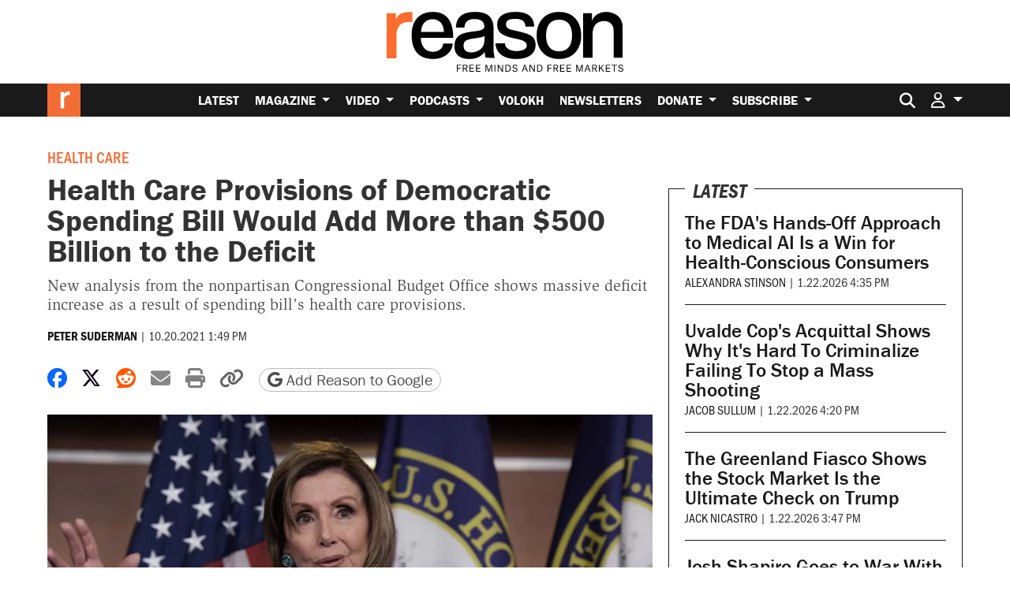

--- FILE ---
content_type: text/html; charset=utf-8
request_url: https://www.google.com/recaptcha/api2/anchor?ar=1&k=6LeMnkUaAAAAALL8T1-XAyB7vxpOeTExu6KwR48-&co=aHR0cHM6Ly9yZWFzb24uY29tOjQ0Mw..&hl=en&v=N67nZn4AqZkNcbeMu4prBgzg&size=invisible&anchor-ms=20000&execute-ms=30000&cb=zi5vud18gu0s
body_size: 48625
content:
<!DOCTYPE HTML><html dir="ltr" lang="en"><head><meta http-equiv="Content-Type" content="text/html; charset=UTF-8">
<meta http-equiv="X-UA-Compatible" content="IE=edge">
<title>reCAPTCHA</title>
<style type="text/css">
/* cyrillic-ext */
@font-face {
  font-family: 'Roboto';
  font-style: normal;
  font-weight: 400;
  font-stretch: 100%;
  src: url(//fonts.gstatic.com/s/roboto/v48/KFO7CnqEu92Fr1ME7kSn66aGLdTylUAMa3GUBHMdazTgWw.woff2) format('woff2');
  unicode-range: U+0460-052F, U+1C80-1C8A, U+20B4, U+2DE0-2DFF, U+A640-A69F, U+FE2E-FE2F;
}
/* cyrillic */
@font-face {
  font-family: 'Roboto';
  font-style: normal;
  font-weight: 400;
  font-stretch: 100%;
  src: url(//fonts.gstatic.com/s/roboto/v48/KFO7CnqEu92Fr1ME7kSn66aGLdTylUAMa3iUBHMdazTgWw.woff2) format('woff2');
  unicode-range: U+0301, U+0400-045F, U+0490-0491, U+04B0-04B1, U+2116;
}
/* greek-ext */
@font-face {
  font-family: 'Roboto';
  font-style: normal;
  font-weight: 400;
  font-stretch: 100%;
  src: url(//fonts.gstatic.com/s/roboto/v48/KFO7CnqEu92Fr1ME7kSn66aGLdTylUAMa3CUBHMdazTgWw.woff2) format('woff2');
  unicode-range: U+1F00-1FFF;
}
/* greek */
@font-face {
  font-family: 'Roboto';
  font-style: normal;
  font-weight: 400;
  font-stretch: 100%;
  src: url(//fonts.gstatic.com/s/roboto/v48/KFO7CnqEu92Fr1ME7kSn66aGLdTylUAMa3-UBHMdazTgWw.woff2) format('woff2');
  unicode-range: U+0370-0377, U+037A-037F, U+0384-038A, U+038C, U+038E-03A1, U+03A3-03FF;
}
/* math */
@font-face {
  font-family: 'Roboto';
  font-style: normal;
  font-weight: 400;
  font-stretch: 100%;
  src: url(//fonts.gstatic.com/s/roboto/v48/KFO7CnqEu92Fr1ME7kSn66aGLdTylUAMawCUBHMdazTgWw.woff2) format('woff2');
  unicode-range: U+0302-0303, U+0305, U+0307-0308, U+0310, U+0312, U+0315, U+031A, U+0326-0327, U+032C, U+032F-0330, U+0332-0333, U+0338, U+033A, U+0346, U+034D, U+0391-03A1, U+03A3-03A9, U+03B1-03C9, U+03D1, U+03D5-03D6, U+03F0-03F1, U+03F4-03F5, U+2016-2017, U+2034-2038, U+203C, U+2040, U+2043, U+2047, U+2050, U+2057, U+205F, U+2070-2071, U+2074-208E, U+2090-209C, U+20D0-20DC, U+20E1, U+20E5-20EF, U+2100-2112, U+2114-2115, U+2117-2121, U+2123-214F, U+2190, U+2192, U+2194-21AE, U+21B0-21E5, U+21F1-21F2, U+21F4-2211, U+2213-2214, U+2216-22FF, U+2308-230B, U+2310, U+2319, U+231C-2321, U+2336-237A, U+237C, U+2395, U+239B-23B7, U+23D0, U+23DC-23E1, U+2474-2475, U+25AF, U+25B3, U+25B7, U+25BD, U+25C1, U+25CA, U+25CC, U+25FB, U+266D-266F, U+27C0-27FF, U+2900-2AFF, U+2B0E-2B11, U+2B30-2B4C, U+2BFE, U+3030, U+FF5B, U+FF5D, U+1D400-1D7FF, U+1EE00-1EEFF;
}
/* symbols */
@font-face {
  font-family: 'Roboto';
  font-style: normal;
  font-weight: 400;
  font-stretch: 100%;
  src: url(//fonts.gstatic.com/s/roboto/v48/KFO7CnqEu92Fr1ME7kSn66aGLdTylUAMaxKUBHMdazTgWw.woff2) format('woff2');
  unicode-range: U+0001-000C, U+000E-001F, U+007F-009F, U+20DD-20E0, U+20E2-20E4, U+2150-218F, U+2190, U+2192, U+2194-2199, U+21AF, U+21E6-21F0, U+21F3, U+2218-2219, U+2299, U+22C4-22C6, U+2300-243F, U+2440-244A, U+2460-24FF, U+25A0-27BF, U+2800-28FF, U+2921-2922, U+2981, U+29BF, U+29EB, U+2B00-2BFF, U+4DC0-4DFF, U+FFF9-FFFB, U+10140-1018E, U+10190-1019C, U+101A0, U+101D0-101FD, U+102E0-102FB, U+10E60-10E7E, U+1D2C0-1D2D3, U+1D2E0-1D37F, U+1F000-1F0FF, U+1F100-1F1AD, U+1F1E6-1F1FF, U+1F30D-1F30F, U+1F315, U+1F31C, U+1F31E, U+1F320-1F32C, U+1F336, U+1F378, U+1F37D, U+1F382, U+1F393-1F39F, U+1F3A7-1F3A8, U+1F3AC-1F3AF, U+1F3C2, U+1F3C4-1F3C6, U+1F3CA-1F3CE, U+1F3D4-1F3E0, U+1F3ED, U+1F3F1-1F3F3, U+1F3F5-1F3F7, U+1F408, U+1F415, U+1F41F, U+1F426, U+1F43F, U+1F441-1F442, U+1F444, U+1F446-1F449, U+1F44C-1F44E, U+1F453, U+1F46A, U+1F47D, U+1F4A3, U+1F4B0, U+1F4B3, U+1F4B9, U+1F4BB, U+1F4BF, U+1F4C8-1F4CB, U+1F4D6, U+1F4DA, U+1F4DF, U+1F4E3-1F4E6, U+1F4EA-1F4ED, U+1F4F7, U+1F4F9-1F4FB, U+1F4FD-1F4FE, U+1F503, U+1F507-1F50B, U+1F50D, U+1F512-1F513, U+1F53E-1F54A, U+1F54F-1F5FA, U+1F610, U+1F650-1F67F, U+1F687, U+1F68D, U+1F691, U+1F694, U+1F698, U+1F6AD, U+1F6B2, U+1F6B9-1F6BA, U+1F6BC, U+1F6C6-1F6CF, U+1F6D3-1F6D7, U+1F6E0-1F6EA, U+1F6F0-1F6F3, U+1F6F7-1F6FC, U+1F700-1F7FF, U+1F800-1F80B, U+1F810-1F847, U+1F850-1F859, U+1F860-1F887, U+1F890-1F8AD, U+1F8B0-1F8BB, U+1F8C0-1F8C1, U+1F900-1F90B, U+1F93B, U+1F946, U+1F984, U+1F996, U+1F9E9, U+1FA00-1FA6F, U+1FA70-1FA7C, U+1FA80-1FA89, U+1FA8F-1FAC6, U+1FACE-1FADC, U+1FADF-1FAE9, U+1FAF0-1FAF8, U+1FB00-1FBFF;
}
/* vietnamese */
@font-face {
  font-family: 'Roboto';
  font-style: normal;
  font-weight: 400;
  font-stretch: 100%;
  src: url(//fonts.gstatic.com/s/roboto/v48/KFO7CnqEu92Fr1ME7kSn66aGLdTylUAMa3OUBHMdazTgWw.woff2) format('woff2');
  unicode-range: U+0102-0103, U+0110-0111, U+0128-0129, U+0168-0169, U+01A0-01A1, U+01AF-01B0, U+0300-0301, U+0303-0304, U+0308-0309, U+0323, U+0329, U+1EA0-1EF9, U+20AB;
}
/* latin-ext */
@font-face {
  font-family: 'Roboto';
  font-style: normal;
  font-weight: 400;
  font-stretch: 100%;
  src: url(//fonts.gstatic.com/s/roboto/v48/KFO7CnqEu92Fr1ME7kSn66aGLdTylUAMa3KUBHMdazTgWw.woff2) format('woff2');
  unicode-range: U+0100-02BA, U+02BD-02C5, U+02C7-02CC, U+02CE-02D7, U+02DD-02FF, U+0304, U+0308, U+0329, U+1D00-1DBF, U+1E00-1E9F, U+1EF2-1EFF, U+2020, U+20A0-20AB, U+20AD-20C0, U+2113, U+2C60-2C7F, U+A720-A7FF;
}
/* latin */
@font-face {
  font-family: 'Roboto';
  font-style: normal;
  font-weight: 400;
  font-stretch: 100%;
  src: url(//fonts.gstatic.com/s/roboto/v48/KFO7CnqEu92Fr1ME7kSn66aGLdTylUAMa3yUBHMdazQ.woff2) format('woff2');
  unicode-range: U+0000-00FF, U+0131, U+0152-0153, U+02BB-02BC, U+02C6, U+02DA, U+02DC, U+0304, U+0308, U+0329, U+2000-206F, U+20AC, U+2122, U+2191, U+2193, U+2212, U+2215, U+FEFF, U+FFFD;
}
/* cyrillic-ext */
@font-face {
  font-family: 'Roboto';
  font-style: normal;
  font-weight: 500;
  font-stretch: 100%;
  src: url(//fonts.gstatic.com/s/roboto/v48/KFO7CnqEu92Fr1ME7kSn66aGLdTylUAMa3GUBHMdazTgWw.woff2) format('woff2');
  unicode-range: U+0460-052F, U+1C80-1C8A, U+20B4, U+2DE0-2DFF, U+A640-A69F, U+FE2E-FE2F;
}
/* cyrillic */
@font-face {
  font-family: 'Roboto';
  font-style: normal;
  font-weight: 500;
  font-stretch: 100%;
  src: url(//fonts.gstatic.com/s/roboto/v48/KFO7CnqEu92Fr1ME7kSn66aGLdTylUAMa3iUBHMdazTgWw.woff2) format('woff2');
  unicode-range: U+0301, U+0400-045F, U+0490-0491, U+04B0-04B1, U+2116;
}
/* greek-ext */
@font-face {
  font-family: 'Roboto';
  font-style: normal;
  font-weight: 500;
  font-stretch: 100%;
  src: url(//fonts.gstatic.com/s/roboto/v48/KFO7CnqEu92Fr1ME7kSn66aGLdTylUAMa3CUBHMdazTgWw.woff2) format('woff2');
  unicode-range: U+1F00-1FFF;
}
/* greek */
@font-face {
  font-family: 'Roboto';
  font-style: normal;
  font-weight: 500;
  font-stretch: 100%;
  src: url(//fonts.gstatic.com/s/roboto/v48/KFO7CnqEu92Fr1ME7kSn66aGLdTylUAMa3-UBHMdazTgWw.woff2) format('woff2');
  unicode-range: U+0370-0377, U+037A-037F, U+0384-038A, U+038C, U+038E-03A1, U+03A3-03FF;
}
/* math */
@font-face {
  font-family: 'Roboto';
  font-style: normal;
  font-weight: 500;
  font-stretch: 100%;
  src: url(//fonts.gstatic.com/s/roboto/v48/KFO7CnqEu92Fr1ME7kSn66aGLdTylUAMawCUBHMdazTgWw.woff2) format('woff2');
  unicode-range: U+0302-0303, U+0305, U+0307-0308, U+0310, U+0312, U+0315, U+031A, U+0326-0327, U+032C, U+032F-0330, U+0332-0333, U+0338, U+033A, U+0346, U+034D, U+0391-03A1, U+03A3-03A9, U+03B1-03C9, U+03D1, U+03D5-03D6, U+03F0-03F1, U+03F4-03F5, U+2016-2017, U+2034-2038, U+203C, U+2040, U+2043, U+2047, U+2050, U+2057, U+205F, U+2070-2071, U+2074-208E, U+2090-209C, U+20D0-20DC, U+20E1, U+20E5-20EF, U+2100-2112, U+2114-2115, U+2117-2121, U+2123-214F, U+2190, U+2192, U+2194-21AE, U+21B0-21E5, U+21F1-21F2, U+21F4-2211, U+2213-2214, U+2216-22FF, U+2308-230B, U+2310, U+2319, U+231C-2321, U+2336-237A, U+237C, U+2395, U+239B-23B7, U+23D0, U+23DC-23E1, U+2474-2475, U+25AF, U+25B3, U+25B7, U+25BD, U+25C1, U+25CA, U+25CC, U+25FB, U+266D-266F, U+27C0-27FF, U+2900-2AFF, U+2B0E-2B11, U+2B30-2B4C, U+2BFE, U+3030, U+FF5B, U+FF5D, U+1D400-1D7FF, U+1EE00-1EEFF;
}
/* symbols */
@font-face {
  font-family: 'Roboto';
  font-style: normal;
  font-weight: 500;
  font-stretch: 100%;
  src: url(//fonts.gstatic.com/s/roboto/v48/KFO7CnqEu92Fr1ME7kSn66aGLdTylUAMaxKUBHMdazTgWw.woff2) format('woff2');
  unicode-range: U+0001-000C, U+000E-001F, U+007F-009F, U+20DD-20E0, U+20E2-20E4, U+2150-218F, U+2190, U+2192, U+2194-2199, U+21AF, U+21E6-21F0, U+21F3, U+2218-2219, U+2299, U+22C4-22C6, U+2300-243F, U+2440-244A, U+2460-24FF, U+25A0-27BF, U+2800-28FF, U+2921-2922, U+2981, U+29BF, U+29EB, U+2B00-2BFF, U+4DC0-4DFF, U+FFF9-FFFB, U+10140-1018E, U+10190-1019C, U+101A0, U+101D0-101FD, U+102E0-102FB, U+10E60-10E7E, U+1D2C0-1D2D3, U+1D2E0-1D37F, U+1F000-1F0FF, U+1F100-1F1AD, U+1F1E6-1F1FF, U+1F30D-1F30F, U+1F315, U+1F31C, U+1F31E, U+1F320-1F32C, U+1F336, U+1F378, U+1F37D, U+1F382, U+1F393-1F39F, U+1F3A7-1F3A8, U+1F3AC-1F3AF, U+1F3C2, U+1F3C4-1F3C6, U+1F3CA-1F3CE, U+1F3D4-1F3E0, U+1F3ED, U+1F3F1-1F3F3, U+1F3F5-1F3F7, U+1F408, U+1F415, U+1F41F, U+1F426, U+1F43F, U+1F441-1F442, U+1F444, U+1F446-1F449, U+1F44C-1F44E, U+1F453, U+1F46A, U+1F47D, U+1F4A3, U+1F4B0, U+1F4B3, U+1F4B9, U+1F4BB, U+1F4BF, U+1F4C8-1F4CB, U+1F4D6, U+1F4DA, U+1F4DF, U+1F4E3-1F4E6, U+1F4EA-1F4ED, U+1F4F7, U+1F4F9-1F4FB, U+1F4FD-1F4FE, U+1F503, U+1F507-1F50B, U+1F50D, U+1F512-1F513, U+1F53E-1F54A, U+1F54F-1F5FA, U+1F610, U+1F650-1F67F, U+1F687, U+1F68D, U+1F691, U+1F694, U+1F698, U+1F6AD, U+1F6B2, U+1F6B9-1F6BA, U+1F6BC, U+1F6C6-1F6CF, U+1F6D3-1F6D7, U+1F6E0-1F6EA, U+1F6F0-1F6F3, U+1F6F7-1F6FC, U+1F700-1F7FF, U+1F800-1F80B, U+1F810-1F847, U+1F850-1F859, U+1F860-1F887, U+1F890-1F8AD, U+1F8B0-1F8BB, U+1F8C0-1F8C1, U+1F900-1F90B, U+1F93B, U+1F946, U+1F984, U+1F996, U+1F9E9, U+1FA00-1FA6F, U+1FA70-1FA7C, U+1FA80-1FA89, U+1FA8F-1FAC6, U+1FACE-1FADC, U+1FADF-1FAE9, U+1FAF0-1FAF8, U+1FB00-1FBFF;
}
/* vietnamese */
@font-face {
  font-family: 'Roboto';
  font-style: normal;
  font-weight: 500;
  font-stretch: 100%;
  src: url(//fonts.gstatic.com/s/roboto/v48/KFO7CnqEu92Fr1ME7kSn66aGLdTylUAMa3OUBHMdazTgWw.woff2) format('woff2');
  unicode-range: U+0102-0103, U+0110-0111, U+0128-0129, U+0168-0169, U+01A0-01A1, U+01AF-01B0, U+0300-0301, U+0303-0304, U+0308-0309, U+0323, U+0329, U+1EA0-1EF9, U+20AB;
}
/* latin-ext */
@font-face {
  font-family: 'Roboto';
  font-style: normal;
  font-weight: 500;
  font-stretch: 100%;
  src: url(//fonts.gstatic.com/s/roboto/v48/KFO7CnqEu92Fr1ME7kSn66aGLdTylUAMa3KUBHMdazTgWw.woff2) format('woff2');
  unicode-range: U+0100-02BA, U+02BD-02C5, U+02C7-02CC, U+02CE-02D7, U+02DD-02FF, U+0304, U+0308, U+0329, U+1D00-1DBF, U+1E00-1E9F, U+1EF2-1EFF, U+2020, U+20A0-20AB, U+20AD-20C0, U+2113, U+2C60-2C7F, U+A720-A7FF;
}
/* latin */
@font-face {
  font-family: 'Roboto';
  font-style: normal;
  font-weight: 500;
  font-stretch: 100%;
  src: url(//fonts.gstatic.com/s/roboto/v48/KFO7CnqEu92Fr1ME7kSn66aGLdTylUAMa3yUBHMdazQ.woff2) format('woff2');
  unicode-range: U+0000-00FF, U+0131, U+0152-0153, U+02BB-02BC, U+02C6, U+02DA, U+02DC, U+0304, U+0308, U+0329, U+2000-206F, U+20AC, U+2122, U+2191, U+2193, U+2212, U+2215, U+FEFF, U+FFFD;
}
/* cyrillic-ext */
@font-face {
  font-family: 'Roboto';
  font-style: normal;
  font-weight: 900;
  font-stretch: 100%;
  src: url(//fonts.gstatic.com/s/roboto/v48/KFO7CnqEu92Fr1ME7kSn66aGLdTylUAMa3GUBHMdazTgWw.woff2) format('woff2');
  unicode-range: U+0460-052F, U+1C80-1C8A, U+20B4, U+2DE0-2DFF, U+A640-A69F, U+FE2E-FE2F;
}
/* cyrillic */
@font-face {
  font-family: 'Roboto';
  font-style: normal;
  font-weight: 900;
  font-stretch: 100%;
  src: url(//fonts.gstatic.com/s/roboto/v48/KFO7CnqEu92Fr1ME7kSn66aGLdTylUAMa3iUBHMdazTgWw.woff2) format('woff2');
  unicode-range: U+0301, U+0400-045F, U+0490-0491, U+04B0-04B1, U+2116;
}
/* greek-ext */
@font-face {
  font-family: 'Roboto';
  font-style: normal;
  font-weight: 900;
  font-stretch: 100%;
  src: url(//fonts.gstatic.com/s/roboto/v48/KFO7CnqEu92Fr1ME7kSn66aGLdTylUAMa3CUBHMdazTgWw.woff2) format('woff2');
  unicode-range: U+1F00-1FFF;
}
/* greek */
@font-face {
  font-family: 'Roboto';
  font-style: normal;
  font-weight: 900;
  font-stretch: 100%;
  src: url(//fonts.gstatic.com/s/roboto/v48/KFO7CnqEu92Fr1ME7kSn66aGLdTylUAMa3-UBHMdazTgWw.woff2) format('woff2');
  unicode-range: U+0370-0377, U+037A-037F, U+0384-038A, U+038C, U+038E-03A1, U+03A3-03FF;
}
/* math */
@font-face {
  font-family: 'Roboto';
  font-style: normal;
  font-weight: 900;
  font-stretch: 100%;
  src: url(//fonts.gstatic.com/s/roboto/v48/KFO7CnqEu92Fr1ME7kSn66aGLdTylUAMawCUBHMdazTgWw.woff2) format('woff2');
  unicode-range: U+0302-0303, U+0305, U+0307-0308, U+0310, U+0312, U+0315, U+031A, U+0326-0327, U+032C, U+032F-0330, U+0332-0333, U+0338, U+033A, U+0346, U+034D, U+0391-03A1, U+03A3-03A9, U+03B1-03C9, U+03D1, U+03D5-03D6, U+03F0-03F1, U+03F4-03F5, U+2016-2017, U+2034-2038, U+203C, U+2040, U+2043, U+2047, U+2050, U+2057, U+205F, U+2070-2071, U+2074-208E, U+2090-209C, U+20D0-20DC, U+20E1, U+20E5-20EF, U+2100-2112, U+2114-2115, U+2117-2121, U+2123-214F, U+2190, U+2192, U+2194-21AE, U+21B0-21E5, U+21F1-21F2, U+21F4-2211, U+2213-2214, U+2216-22FF, U+2308-230B, U+2310, U+2319, U+231C-2321, U+2336-237A, U+237C, U+2395, U+239B-23B7, U+23D0, U+23DC-23E1, U+2474-2475, U+25AF, U+25B3, U+25B7, U+25BD, U+25C1, U+25CA, U+25CC, U+25FB, U+266D-266F, U+27C0-27FF, U+2900-2AFF, U+2B0E-2B11, U+2B30-2B4C, U+2BFE, U+3030, U+FF5B, U+FF5D, U+1D400-1D7FF, U+1EE00-1EEFF;
}
/* symbols */
@font-face {
  font-family: 'Roboto';
  font-style: normal;
  font-weight: 900;
  font-stretch: 100%;
  src: url(//fonts.gstatic.com/s/roboto/v48/KFO7CnqEu92Fr1ME7kSn66aGLdTylUAMaxKUBHMdazTgWw.woff2) format('woff2');
  unicode-range: U+0001-000C, U+000E-001F, U+007F-009F, U+20DD-20E0, U+20E2-20E4, U+2150-218F, U+2190, U+2192, U+2194-2199, U+21AF, U+21E6-21F0, U+21F3, U+2218-2219, U+2299, U+22C4-22C6, U+2300-243F, U+2440-244A, U+2460-24FF, U+25A0-27BF, U+2800-28FF, U+2921-2922, U+2981, U+29BF, U+29EB, U+2B00-2BFF, U+4DC0-4DFF, U+FFF9-FFFB, U+10140-1018E, U+10190-1019C, U+101A0, U+101D0-101FD, U+102E0-102FB, U+10E60-10E7E, U+1D2C0-1D2D3, U+1D2E0-1D37F, U+1F000-1F0FF, U+1F100-1F1AD, U+1F1E6-1F1FF, U+1F30D-1F30F, U+1F315, U+1F31C, U+1F31E, U+1F320-1F32C, U+1F336, U+1F378, U+1F37D, U+1F382, U+1F393-1F39F, U+1F3A7-1F3A8, U+1F3AC-1F3AF, U+1F3C2, U+1F3C4-1F3C6, U+1F3CA-1F3CE, U+1F3D4-1F3E0, U+1F3ED, U+1F3F1-1F3F3, U+1F3F5-1F3F7, U+1F408, U+1F415, U+1F41F, U+1F426, U+1F43F, U+1F441-1F442, U+1F444, U+1F446-1F449, U+1F44C-1F44E, U+1F453, U+1F46A, U+1F47D, U+1F4A3, U+1F4B0, U+1F4B3, U+1F4B9, U+1F4BB, U+1F4BF, U+1F4C8-1F4CB, U+1F4D6, U+1F4DA, U+1F4DF, U+1F4E3-1F4E6, U+1F4EA-1F4ED, U+1F4F7, U+1F4F9-1F4FB, U+1F4FD-1F4FE, U+1F503, U+1F507-1F50B, U+1F50D, U+1F512-1F513, U+1F53E-1F54A, U+1F54F-1F5FA, U+1F610, U+1F650-1F67F, U+1F687, U+1F68D, U+1F691, U+1F694, U+1F698, U+1F6AD, U+1F6B2, U+1F6B9-1F6BA, U+1F6BC, U+1F6C6-1F6CF, U+1F6D3-1F6D7, U+1F6E0-1F6EA, U+1F6F0-1F6F3, U+1F6F7-1F6FC, U+1F700-1F7FF, U+1F800-1F80B, U+1F810-1F847, U+1F850-1F859, U+1F860-1F887, U+1F890-1F8AD, U+1F8B0-1F8BB, U+1F8C0-1F8C1, U+1F900-1F90B, U+1F93B, U+1F946, U+1F984, U+1F996, U+1F9E9, U+1FA00-1FA6F, U+1FA70-1FA7C, U+1FA80-1FA89, U+1FA8F-1FAC6, U+1FACE-1FADC, U+1FADF-1FAE9, U+1FAF0-1FAF8, U+1FB00-1FBFF;
}
/* vietnamese */
@font-face {
  font-family: 'Roboto';
  font-style: normal;
  font-weight: 900;
  font-stretch: 100%;
  src: url(//fonts.gstatic.com/s/roboto/v48/KFO7CnqEu92Fr1ME7kSn66aGLdTylUAMa3OUBHMdazTgWw.woff2) format('woff2');
  unicode-range: U+0102-0103, U+0110-0111, U+0128-0129, U+0168-0169, U+01A0-01A1, U+01AF-01B0, U+0300-0301, U+0303-0304, U+0308-0309, U+0323, U+0329, U+1EA0-1EF9, U+20AB;
}
/* latin-ext */
@font-face {
  font-family: 'Roboto';
  font-style: normal;
  font-weight: 900;
  font-stretch: 100%;
  src: url(//fonts.gstatic.com/s/roboto/v48/KFO7CnqEu92Fr1ME7kSn66aGLdTylUAMa3KUBHMdazTgWw.woff2) format('woff2');
  unicode-range: U+0100-02BA, U+02BD-02C5, U+02C7-02CC, U+02CE-02D7, U+02DD-02FF, U+0304, U+0308, U+0329, U+1D00-1DBF, U+1E00-1E9F, U+1EF2-1EFF, U+2020, U+20A0-20AB, U+20AD-20C0, U+2113, U+2C60-2C7F, U+A720-A7FF;
}
/* latin */
@font-face {
  font-family: 'Roboto';
  font-style: normal;
  font-weight: 900;
  font-stretch: 100%;
  src: url(//fonts.gstatic.com/s/roboto/v48/KFO7CnqEu92Fr1ME7kSn66aGLdTylUAMa3yUBHMdazQ.woff2) format('woff2');
  unicode-range: U+0000-00FF, U+0131, U+0152-0153, U+02BB-02BC, U+02C6, U+02DA, U+02DC, U+0304, U+0308, U+0329, U+2000-206F, U+20AC, U+2122, U+2191, U+2193, U+2212, U+2215, U+FEFF, U+FFFD;
}

</style>
<link rel="stylesheet" type="text/css" href="https://www.gstatic.com/recaptcha/releases/N67nZn4AqZkNcbeMu4prBgzg/styles__ltr.css">
<script nonce="XEK59hdzoe7hm_Usm8rrJw" type="text/javascript">window['__recaptcha_api'] = 'https://www.google.com/recaptcha/api2/';</script>
<script type="text/javascript" src="https://www.gstatic.com/recaptcha/releases/N67nZn4AqZkNcbeMu4prBgzg/recaptcha__en.js" nonce="XEK59hdzoe7hm_Usm8rrJw">
      
    </script></head>
<body><div id="rc-anchor-alert" class="rc-anchor-alert"></div>
<input type="hidden" id="recaptcha-token" value="[base64]">
<script type="text/javascript" nonce="XEK59hdzoe7hm_Usm8rrJw">
      recaptcha.anchor.Main.init("[\x22ainput\x22,[\x22bgdata\x22,\x22\x22,\[base64]/[base64]/[base64]/bmV3IHJbeF0oY1swXSk6RT09Mj9uZXcgclt4XShjWzBdLGNbMV0pOkU9PTM/bmV3IHJbeF0oY1swXSxjWzFdLGNbMl0pOkU9PTQ/[base64]/[base64]/[base64]/[base64]/[base64]/[base64]/[base64]/[base64]\x22,\[base64]\x22,\x22w4cew71sw41tw4w4w5nDtcOOTcK5fsKzwozCtMOdwpR/[base64]/Dk8KCw7bCphJ7woDCpgY8G8KJDMK/WcKqw69Cwqwvw41/VFfCnMOsE33CvMKSMF1Uw7zDkjwJQjTCiMOxw7QdwroJARR/S8OawqjDmFDDusOcZsK2SMKGC8OGcm7CrMOfw7XDqSIbw7zDv8KJwpXDnSxTwoPCocK/wrR0w6Z7w63DjVcEK0vCl8OVSMOpw6xDw5HDvifCsl8jw5Juw47CmS3DnCRqD8O4E1bDocKODynDkRgyA8K/[base64]/CnMKzBRRWBmTDtUDCh8K3wpLDlykyw5QEw5fDlQ3DgMKew6/CiWBkw69+w58PScKywrXDvCXDsGM6W0d+wrHCkyrDgiXCpQ1pwqHCpxLCrUsVw40/w6fDqg7CoMKmTsKnwovDncOUw4YMGjVnw61nE8KjwqrCrmLCucKUw6MowrvCnsK6w7fCnTlKwrzDojxJDMO9KQh2wpfDl8Otw5bDhSlTdMOYO8OZw4l1TsONDV5awoUBXcOfw5R1w4wBw7vCj2ohw73DrsK2w47CkcOcKF8gBcOvGxnDklfDhAl/[base64]/CnDzDu8Khw54yw7PDq8OcJQ/DnsKEwr0DRcK6woDDnsOoHykdekzDhFsEwpp/[base64]/DpcK2BkV4D8KlbS12wq3Ch8OBRWtVw4BxUHkMw7cJWBTDtsKgw6IKM8O8woXDksOSF1XChcKmwrHCsQ7DtsO3woAIw5U8fmnCrMKyfMOkVT7DssKITmrChMOlwqx3VCgTw6klDGRScsOowodFwoTDt8Ouw6F1Ah/Crz4LwqR7wokTw60Zwr0yw4nCh8Krw5YcfMORJTjCn8OqwpNQwpzCnUHCncOhwqQvH04Rw5XCn8KzwoBAEm0Nw4TCqSTCr8O7WcK8w77DqXdEwohsw5w4wr7DtsKew5laTn7Dr2/DpQHDgcOTX8ODwp9Nw6XDucOKeQ3Cq1/CnTHCol/[base64]/DkzLCrHpQw5zCs09+O8O3w6ENwqzCmyTCk8KGf8KIwpLDpsO2BsKvwqBTOxfDr8OnOyh0PlVIMURcI3LDqsOtY1cWw6VswpMFEghNwqLDkMO/S1RKZMKlF2RoXxcnVsOOX8OcJ8KmCsKfwrstw7djwp47wp4QwqxncxQeO3dUwqk8RDDDjsKWw6Vkwo3CjWDDlRLDu8O+w4fCqRrCt8KxR8Kyw74NwrnCsEASJyMEFsKOHwEFPcO6CMKXdirCvT/[base64]/CosKZw5J1wrouNMOCwqXCqy7DkMOiBVjCl1JjCMKlXcOOPVrCrTTCnlXDolFPbMK3wrPCsDR0Pz9VSDo9RUlbwpdNHivCgHfCqsO/wq7CgXpHMGzCpzF/AlfCk8O0w40RRMKTXHA/wpRyWkpVw67DksO+w4LCq1kKwoRyeRACwohew6LCgSFQwpoUMMKFwo/CksO0w4wBw7JhMMONwo/[base64]/Do8ORw5FXwrVGwoEcJ8KJDsK7w6F5csKSwpPDlMKww7E/VjUNVjjDlGDCvHLDrEfDilUVE8KzYMOKHsK/Ry1fwpFWexjChwzCtcOrHsKRw7HCll5Ewp91AsKHCMKDwr1VXMKFZsK1ASpEw5FWZjVGU8KLw4TDgQzCpgBWw7fDhcKDZMOGwofDiS/[base64]/[base64]/DkQhldsOxOMOMw73DicKaaR85wovDgRlKfxxAPDbDkMK2VMK9MwUYYcODXsKqwoXDjcOVw6jDncOvaHfCoMKUX8Oqw5bDv8OgexrDpkY0wovCksKyWCbCtcOswp/DllHCgcOjJsOUeMKrTcKkw7jDmsOGEsOLwox5w6BtDcOVw4xGwpkWPFZNwp9Vw5fCicKLwrN+w5/CtcOlwr4Cw7zDjT/CkcOKwpLDnjsnJMORwqXDkBpOwpteecO3w6NSMMKtAy1Gw7UHYsOKPgpDw5RIw6d3wqUBMDQAPEXDhcO5eSrCsz8Uw4XDoMKVw5fDlU7CrF3CicK1w6Euw4PDnkEzGcOtw59/w4PCmTTDsALDsMOAw4HCqzfCksODwrPDokPDicOKw7XCvsKFwrjCsXsMXMKQw6oXw7rDvsOsX2/[base64]/CjMOtw5EeUS8zD8KoOkHDhMK8wpAoOgLCvisPw4LDl8KGc8OYExHDsRw8w7kowogDCsOFCsOSw4PCuMKSwppgPTFcNHzDrR7Dhw/[base64]/JV8hZsOuw553eMOHWT/[base64]/Cl10Ew7UDw4cQT3nCiMO8DcO/[base64]/OzbDp8KXwovDqWwPG8OBeAAIwpvDqsO1M8KHWsKiwpw0wo7ChBoCwotiaATCuTldw50hRznCqMOVYG1mTFDCrMO7THvDnwvDuwInWjJMw7zDo2fDrDZIwrLDmABqw4ojw6AFDMOAw41hEk3DpsKhw6x/HV0SMcO2w6XDu0cLL2TDsw7DtcO5wqB3wqPDkzvDkcKUeMOowq/DjcKjw5UHw6J4w6DDvMOIwo11wqFMwobCssOCMsOEPsK2CHsJNcO7w73Cn8OPOMKSwonCllDDgcKQVAzDvMOdCntUwrtmOMOdV8OUL8O6GMKJwqjDnX5Hw69Fw6QOwo0Tw77CnMKAwrvDskDCklnDp2ZMQcO/aMOVwpVNwoHDnBLDhcK6S8Ozw7BfZzcHwpcFw6kaNcKNw5I0PV4Rw7rCnnVMSsOAXEbCiQApwoE7bCLDrMORTsKWw5bCk3UXwonCqsKTVSHDg1RgwqUdGsK7SMOZX1RoBsKvwoLCo8OSIV1EYA0nworChzLCqWDDrcOqZRkMLcKjN8O+wrJ/DMOtwrDDpTLDslLCu3TCvh97wqFcMX9Qwr3Dt8K4NSPCvMOowqzCiTNDwocnwpDCmgDCgMKIWsOAwrDCgMKaw6TClybDusOXwqcyAlDDisOcw4DDmi15w6plH0XDiilkQMOew6zDrQBFwr9MenTDpcO7LmklUlI+w7/CgsK3RU7DqwB9wpMcwqbCm8OhdcORDMKew7gJw6BoO8Kpwq3CrMKlUFLCi1DDqT8ZwqbCgx5aPMKRcwlcE1Nmwq7Cm8K3fkEPfwHDu8O2woV1w6/Ck8O7IcOWX8O1w7PChAJhF0rDtWI6wr0ywpjDssOYRzl3wqzDgHp3wrbDssO5FcK6LsOYVlUuwq3DnTHDjmrDuEYtfMOvw6QLcQEUw4JwPyvDvQUMcsOSwp/CuSk0w4bCsATDmMOPwpTDlWrDpsOtI8OWw6zCoXXCkcKJwrjCkR/CtDFDw40kwr8PY1PCn8Obwr7DocOxXcKBBifClsOGVAc0w50wcTbDkF3DgVkKFMOnaVnDjAbCvMKPwqPCocKTdmIlwqzCrMK7wqAmwr0Ww5HDpUvCncKIwpY6w5Jnwr57wqtJPsKtDkXDuMO/wpzDv8OIJ8Kjw7XDr3cKV8OodVHDgHF5esKYJ8OlwqcAX2l1wpI2woDCiMOdQWPCrcKxN8OnXMKcw5rCgQxab8Oswq1aEHfDtRzCozHDuMKUwoVPAn/CucK4wqrDhh1LZ8KGw7fDjcKCbVvClsO/wo4+R3R/wqEHw43CncORKsOow6vCkcKvw71Gw7NCwosdw4rDhMKJEcOkawbCo8KtQXksM23CjSFqbXvCh8KMUMOHwpQMw40owoh9w5DDtsKAwqBmw5LCucKlw41Ew7DDvsOEw5okOsOQMMOwd8OSNmN6CUrCkMOCBcKCw6XDmMOqw6XCsGkYwp3ClV1ME1/CpirDqkzCh8KDeR/CiMKXHD4Rw6TCiMK/wplrSsK6w5cGw78pwq4YFgJsQcKgwphEwp/DlUHDlsOJBSTCmhDDn8K/woVLJ25JMwnCm8OPLcKBT8KIZcODw5xEwpvDr8OLA8OTwpJkOMORXlrDiz1LwoDCq8Obw4sjw5LCo8OiwpsJe8KNTcKMTsKjccK/[base64]/Cvh/CnMOBwoY8w5tQwo5UdFwiK8KwBRjCkMKLQsObAX9/bTTDvHt1w7nDoU5aGsKpw4Nkwphrw680wpFqY0FuIcOhScO5w6pVwohTw77Do8KWOsKzwqMbLBglYMK6wo56JSc+UT43wqTDh8OUTsK1OsOCTzXCiSPCnsObAsKJFX5+w7bCqMO2bsOWwqEYKsKzLWjCtsOqw7vCqUbCoBB1w6bCj8KAw5t/SWtEC8OPGy/CmjvCsHsDw47DlMOTw4rCoDbDoXMCejlGG8KUwpMrQ8OJw6sBw4Fgc8K4w4zDg8OPwoglwpPChAVXLUvCq8Oiwp5QUsK6w6LCgMKMw7PDhBsxwo5/SyU9SS4Mw5pWwphHw45WFMKAPcOAw7jDg2hJfsOJw6/[base64]/CpMKGw4bCkcKnwpphPRLCn8KdwpXDkVpWKMKqw6bCuTJwwrpxG3g2woMuADbCmWUVw7FRDnhbwqvCo3YLwrp+FcOqVRnDnlDCgMOPw53Dt8KFU8KRwpsmw7vCk8KYwrleBcORwr/CisK5BcKqPz/DvcOGRSvCh1V9H8KqwoXDn8OgTMKNZ8K+wqvCgl3DjznDsjzChVjCmMKdHCgVwo9Cw43Do8KxG3LCuWfDlyBzw6zCjsOAGsKhwrEiwrlFwrTCk8O0fcOOUx/Ct8KGw6jCgArDvWzDt8KPw5xvGMOyTFMcFcKRNMKdBcKyMlI4D8K3woZ1N3nCicKcXMOkw5AnwogSbVAnw4BGwqTCi8K9cMKQwoEYw6jCoMK4wo7Dk0AnUsKswo/DnVTDhMOhw78/wp15w4/CoMO9w4rCvw5ow69nwpFzw4XCuR/DkXd1RmRCKsKJwr5UG8Ogw7PDiVLDrsObwqxkY8OmTmDCusKmCBkVTCcCwoJ5wpVvRm7DmsK5VmPDscKKLmcqwr1JDcOSw4bCmz3Ci3/CiizDoMKywpzDvsOtVsK/FkDDh1BRw4ljM8Onw645w7NQOMOgIkHDuMKBfsOawqDDhsKqTR5CLcK7wrbDrkJwwpXCo0HCn8OUFsOaCQHDqjHDu2bCjMOpL1rDijQww4pfMl8QB8OHw6t4LcKkw6TCo0/CoS7Dq8Kvw7TCpQVZw7jCvBlhLsKCwpfDqCvCkBBcw47Ci30qwq/Cg8KyacOnRMKQw6vCpnZCcQ7DhnZEwoFyWS3CkgwcwovCpMK9M1tjwqh9wphAwqsaw5g4DcOAesOOw7BywoUUHGDDoEJ9O8K8wo/[base64]/CqVrCjkEXGsKWAsOIK1PCg8OZXwVzN8Ood3sMFW/[base64]/[base64]/Dlz/[base64]/w6jCmcOvGUp7w4PDnVzCo8OuwoDDqUHCpB8Aw5JJwpE6J8K2w4fDlngzwqrDkUnChsKMBsORw69wTcKECQ1vFMO9w4FYwqjCmgnDpsOrw47Dr8KewpIAw5vCuHnDssKdO8KjwpfCr8O4w4bDsU/CiHg6aE/CmHYjwrMRwqTDuyzDkMK4w7TDsTUZFsKSw7rDisKmJsOfwqYVw7fDuMOPw5bDqMOdwqvDlsOiFhxhaTAGw7x/I8K5NcKyRFdUdCFDw5fCgcORwrxNwonDmjcXw4Agw7vCuDbChglkwqLDhhHCo8KfWyx8JxvCoMKQfcO6wqgbR8Kkwq/CtA7Cl8KzCsOQOCXCiC8iwpHCtgPCgCBqQcKhwrfDvwfChsOqY8KqQmtcccOww6JtKiPChGDCgUppNsOuMsOlwpvDiiPDucOnbGPDrGzCoFIhdcKvwqfCgiDCrQrCj3LDu1HDkGzCmyVvUT/CksO6CMO7woPDhcOQTQ9Aw7XDvsKfw7c3dk9OKcOMwpU5MsO3wqgxw4PCqMKLQmA/wpDCqxQtw6jDn0dUwoMWw4VCbW/Cm8KVw7vCq8KAfi7CpwXCpMK8IcOuwqJNXnPDoWjDvhg/E8Kmw6J0ZsOWaCbCrwHCrDtewql/JxLCl8K3wq4Rw7jDuGHDmjpTOwQhLcOTfndYw4JKaMOQw5lIwo0IDBQ3w5kzw4zDhcOgGcOYw6/DvAnDuFouZgXDssKyDBZHwpHCmSPCjcKpwrBeURfDqMKsNSfCn8OYGzADScKtVcO0w74VYHjDocKhw7bDuzPDs8OGP8KnN8KqWMO9ITInJsOUwrLDuVF0woUwPAvDgFDDnm3CrsKrUlcsw4/DpMOqwojCjMOewqA2wo49w6QBw5ptw70BwpvDj8OWw7RCwq48dG/CisO1wqRHwqsawqZkN8KzHcKdw4jDicOqw5MUcXXDsMO2woLCvkfDsMOaw5PCsMOWw4QRX8OzFsKhS8O1dMKVwoALdMOqWQ1xw5rDpCtuw49cw7bCjhTDscOLRsOSPTjDrMKxw5nDiw9Dw6w5MS4Ew4wfV8KOF8Oow6dCMCtFwoVHGQHClUxmZ8OCUBEDVcK/[base64]/Dv0Yrw5HClcKfw5/CoHxfw7tjaRjCjcOcGFhxwpbDtsKBVD1QMXrCqsKYw58pw6DDvsKSIkAxw4RvacOra8KaQSXDqCQJw5tdw7bDl8KPOMOZXxYcw6/CjDlgw6TDv8ObwrzCvHkHSCHCq8O3w69ODytIHsKpOjB1w4wqwp56Rl/[base64]/[base64]/CtsKtKsKkAmXDh8OcTcOTUsKFTV/CogrCrMOhRw8IbsOcT8KhwrPDlT7DoTYuwrDDocKEX8O7woPDnEDDi8KWwrjDi8OaOcKtwrLDkQYWw4gzMsO3w5HDqnl2PU/DrS12w5zCvsKOR8Otw6/DvcKRN8K7w6BBTcOub8OnDsK1FnUlwpthwpdKwppWwpXDtklNwo5jZEzCo1gWwq7DmsOiFyMDSy5sHRbDicOww7fDliF3w7UQMRR/PkRnwr8Ne1s0FUUUWw7ClhAHw5XDoy7Cu8KXw7/CokRJC2cfwojDrVXCqsKow6huw5ptw7nDl8KGwrd/Uh7Cu8K0wo4DwrQxwqLCrcK0w6/DqEgQWhBww7BbNiAva3DDlcKgwrQrTVMZIBQLwqDDjxPDrW7ChSvCiBrCt8KsfToRw6jDhQJYwqHClsOFDxbDmsOmdcK9wq5IQcKuw4RNLALDhHbDkGLDpm91wpQiw5ILX8O+w6c0wpx1chgcw4nCpy/Dj1Myw7NFIDnCh8KyXS0awqgrVcOOEsORwoDDtsKgSEN6wrsQwq05AsOxw4IuIMKew6ZQLsKhwrJCI8OmwromGcKKKMOdQMKBM8OST8OAFAPCncOjw4plwrHCqz3Cp2/CtsKHwoELVVU3aXvCscOIwo3DliDDk8OnO8K1NxAvRMKvwqZYIcOZwpI/ZMOowpdvVcOeKMOewpEPP8K9H8OrwpvCqV1rw4oobH/CqVXCpMKrwonDoFBZKhrDt8OEwpADw5rChcORw4vDq2DCqSQyG0wtAcOZwod+Z8Oew73CscKHYMK5CMKnwrMrwo7DqFnCp8KHR20yLBPCr8KIL8OIwrvDpsKpahbCrxjDv1lOw6/ChMOywpgrwpvCkXLDl3TDg0tlSmMkIcK7fMO5GcOCw5UfwoMHBU7DnHU2w4tfP0fDvMOBwoRecMKPwqcERWsQwp5tw7QfY8OVSz3DqG44csOmCCBNc8KGwpgkw4fDnsO+CSnDiC/DkQrCjMOWPR7CnMO3w6TDo1rCocOXwpDDiTl9w67Cv8OIFDdiwrYyw4YLPUHCoWxRBsKGwrAmwq7CoA13wqgGcsKUZcO2wojCg8Kuw6PCiioDw7FJwpvCpsKpwrnDs3HCgMOWHsKQw7/CqgJpeGh4CVLDlMKTwqxDw7t3w7UTCcKFE8KIwonDlwjCm1kiw7NWS27DpsKPwpt0dl1/KMKKwoo2csOZVkRSw74bwphbLgvCv8Oiwp/CmsOfMTp6w7DCkcKAwpHDggfDq27Dh1PCusOSw6h4w4cjw6PDkUrCmiwvwpoFUTDDscKbM0PDvsKGFD/[base64]/[base64]/HFvCh8KrLT3CusOzLWAnFMODw4tkaSJQIWbCocOaa2YxBhLCtU4ww5bCiwpSwq7ChjnDhhhew5jChMOZayjCtMOrbsKPw6VzZ8OmwoB5w4oew4fCh8OZwqgmXFfDh8OIJ10jwqXCiAlCG8OFMS/DoUdlUXHDu8KfY2fCqMOEw6JSwq7Cv8KKJcOjewbChMOPLFFoOFk/[base64]/NxgvYMONw6XDsh81w4hnw73CsmUhwqfCmUDCssKjwr3Du8OHwoHCm8KhUcONL8KLdsOaw6Rxw4dyw6Baw6nCkMORw6d0Y8OsYUzCpQLCvD/[base64]/CpcO9BE/DhRbDtiLDkX4gdsOPRsKvesKBwpR9wrM1w6HDpMORw7/Doi/[base64]/DjSEKCEM2w6vDjzwNw7LClcKfDMKWwpZiJMOsbcO8wrgewrjDgMOOwofDpz3DlSfDgyTCgQ/CtsOjeU3DtsKAw7lcZU3DpBDCh0DDox/Diispwo/ClMKcOnQ2wo4Qw5XDoMOrwrdmD8Onc8Kaw5sUwqNOQsOqw5vCicKpw7xlecKochzCu2zCkMKQQnrCqh59BsOtwqEKw67ClMKqGXDChBl0Z8KtLMKAUFgkw5ZwO8KJJMKXbMOXwrkuwq1bdcKKw4EHDFVswqNGE8KzwrhRwrl1wr/CjRtuD8OQw54Iw6o6wrzCj8ONwoTDhcOEQ8KkASs0w5Y+aMO4worCs1TCkcKswp/CgsKyDhvDpBHCpcKpd8OgJVY5d0MRw5jDp8OZw6UMw5Vlw6xRw49GPUBzMUUjwp/[base64]/MsKADAHCqkJsw6x3Wx3DlS0ZOMKfw7zDkSfDqC9nC8OccF3CuCzCsMOrbcOxwojDmQkVHsO1HsKEwqZKwr/Dn3jCozk5w7LDt8KuUsOmOsOBwol4w6ZoZcOaFQobw4w1LA3Dm8K4w51WAMOLwrzDtmxgKsOBwp3Dv8Ohw7rDqF42SsKOLcKkwp1hOVYEwoA4woTDksO1wqkiU37CiznDi8Kuw7VZwoxHwo/Cqih2FcOTY0hIw43CiwnDu8OTw6oVwp3CrcOiORxuZMOawqPDt8K3P8KHw4ZLw5w1w7t6LMOkw4HDmsOSwo7CvsK0wr8zCMO0bETCkHJCwocUw5xQLcKGIgpBPDPDr8KMRSYIGFtdw7MmwprDumTCl2xCw7ENaMOXbMOSwrF3V8OSMG80wr/CuMKIZ8OIwpfDpGd4MMKLw6/[base64]/DlsO0fyjCuB00GzvCnV7DtcKew4xrKiHDh27DsMOzwoU1wpzCll7DnTlHwrfCvT3Cl8OmH1wqOmXCkyfDtcOTwpXCiMKxR1jCqk/[base64]/IcOWXcOMK0DCtcKEwp1cPsOXNBQkw5rCjsOza8Odw7DClW3CgEcPQAB4XEDCkMOcwrrCtltDe8K6J8KNw6jDsMOUBcOOw5obPsOBwpczwqlxwpfCg8O6V8KZw4nDkMKUMMOJw5DDr8Oaw7LDmGnDkQdKw7NIK8Kiw5/CvMOeYcKiw6XCucO/KzoDw6LDlMOxF8KpOsKkwpIPVcONQcKLw7FqKMKbVhpGwoDClsOnNDVUI8KVwpbCvjwIVhTCqsOsBcOQYFwOc0TDpMKFIwVuTkIvCsKTQnPDs8OnTsK9DMOewrPCpMKZKA/DqHcxw4LClcKiw6vCvcOWdFbDh07DscKZw4EDZFjCr8OWw5HCq8KhLsK0w4oZSXbCjW1vNEzDp8O0ERzCvUvDkwdqw6V9QGfCi1Qxw7jDuwk3wrLClMOQw7LCsTnDscKkw4hCwoTDtMO7wpI+w41/wpvDoRHDiMOHMRZJfsKKTxUXEsKJwoTCksO3wo7CgMOaw7XDmcKpCnvCpMODwpXDn8KtGmN2woUkHCcAPcO/IcKdG8KFw64Lw4g+R009woXDqAxRwpRpw4PCiDwjwoTCksK2wq/ChyBnentnbSDCksOsHwoCwoBFU8OLw54dVcOHJ8K/w5bDoHDCpsOTwrjCiSBTw5nDoTnCpsOgV8Knw6PCkAtLw65POMOMw6lkDVHCp2FLQ8OFwo3DkMO4w5zCqEZWwoUhOwfDjCPCkGTDusOiYzUzw5HDtMOYw4TDvMK9wrfDkcOqRTDCvMKSw5PDmn0Sw7/CpWzDlsO2IMKhw6HCh8KQaBnDiW/Cn8KsJsKWwqrCi15Yw5nDoMOjw6dFXMOUNULDqcKhTQxlw6DCuDNufMOnwr1zYcKtw7J2wpIMw4YAwqsodcK9w73DnMKQwrbDv8KmIF/Di0fDnVXDgBJBwrTDpgQkY8OXw5hqfsK/PCE6XGBNFcOcwrHDisKgw7HDr8KgSMKHBmI6EcKrZ24Lw4/DjsOIw4XCocO5w7Baw41BKsKDwoTDkQLDg2wBw6ZJw5d3w7jCokUzUnpBwoEGw7fCicKjNmomQMKlw5o+OH1RwrB+w4QtBlYhwp/ChVDDqmotScKQchDCtcOgBHRXGHzDhMOxwo3CkgwCcMOlw7nCqSdwJlnDuBPDqnEkwopYLMKZw4zDn8KVAn0Xw4zCtD7ChRxlwqIXw5zCrkNJSzEnwpHCusKeK8KZBBHCt3HDocKOwpDDlE9DRMK2dC/[base64]/CicKdw5jCiiLCkkosdMKbNznDqE/CtcOOwodaY8KEMDo4QcKHw5DClzHDicKhBsOdw5rDvMKNwoVjchDCrGTDnQIHw6x5w6vDksKHw6vCpcKgwonDhwZ+ccOqeU8IMETDvko9wrvDpxHCjBfCh8OYwoh9w4UKEMOFfsO7TcKjw7A6dBHDjMKPw5BVRcOdUh/Ct8KGw7rDvcOmZynCtiBfacKkw73CgnzCq2nCiBXCi8KfccOCw4V4KsOwcQ4Hb8OGw53Dj8KqwqAxW1/DksOBw4nCnUXCkgXCkV4qZcOxRcOCw5HCv8OIwoTDvgnDncK1fsKJM2/DusKcwod3QHHDnwPCt8KMYAoqw4N/w7xbw69Qw7HCt8OeYsOvwr3DnsOWRgpqwoB5w7c5VMKJJW1hw41dwq3CisOmRipgd8Olw67CocOrwpTCoCl6NsOAPcOcRgkPC2PCikxFw6rDjcOaw6TCisKQw6jDs8KMwpcNw4jDojQkwoAiNxoUTMKtwpbChwfCjiHDsilDw4/DkcOJNW3DvQFbbQrCk0fCnhMZw5xWwp3DhcOQw4jCrnbDisKLwq/DqcOow6IRMcOwM8KlCBt1HkQof8Ojw5VOwpZSwoQsw5Iiw4w5w7M0w4DDpsOSHQx5wpxuejDDt8KABcKuw7XCv8KwEcK6DWPDqC7CgsOrTxTCtsKCwpXCj8K2WcO/fMOVLMK4VkfDlMK6ZkwuwqUEbsO6w6Icw5nCrMKDHktowowmHcKVWsKxTAjDh2PCv8KcLcOrCcOCV8KBUXlhw6s3wpwQw6FVd8O+w7bCtB3Dg8OSw4DCl8K+w5vCvcK5w4bCvsOWw7DDgDZPXnJIb8KowoMafFbCkD7Dow/DjMK0OcKdw44pVcKuFcKhc8KSbWdzIMKIDU4rPhrCgRbDmz10DsOuw6TDr8OTw40RH0LDr10/wo3ChBLChXxqwqHDg8KnSDvDnkXCpcO9KUjDtXDCqsONL8ORXMKDw7LDp8KQw4kWw7TCqcKMUwbCtyTDnHvDjm9rw7HCh2sXRC8SC8KLPMOqw77DvcKbQ8O2wpEYMcOrwrHDhsKDwpPDksK4wqnCpBTCqi/[base64]/Dp1sHJjlDEMKRwqRHRMOuw4vChwMmacKTwpDCpcKFMMOiJcKTwq58RcOUXwgEQMODw7vCp8K3w7J9w7UfHFLCkQ3CucOSw4XDo8OgJhR7ZTseHVHDmk7CjCzCjzJxwqLCs0rCvgPCn8Kew6M8wpk9MHtzYMOew6/[base64]/Cml/[base64]/[base64]/w6NDKcKrAApwWCw9w5U5w6DCqi8hEsOqNMOXKMOzwr7CucOHHDDChcO0VcK9GMK5wo9Pw6Row67Ch8O7w6tiwqHDhcKXwr4AwpnDtmnCtzAFw4Qzwo5ew4/DrAFyfsK4wq7DnMOpW0UtR8Ksw7Z7w7vCsXsjwrLDm8OvwrnCusKqwo7CvsKtL8KlwqFgwr0jwrtHw7TCoDUSw4PCoh3DqXfDvhB0RsOcwpZgw5kzFMKGwqbDocKDXR3CpTpqVy/Cr8O9EsK5woHCkz7CpH8yUcO8w6wywqtsazJiw7XCm8KWfcKED8KBwpIvw6rDgiXClcO9exzDul/CiMOEw70yNgDCgxBZwqw3wrYUNAbCtcK2w71gMCrCp8KvUTDDuUwMwpvCmzzCrlfDvxUlwpPDphXDrBBuAHxaw6XCnD7CusKQdwxLVcOKDQTChsOpw7DDphrCqMKEZFF/w4JJwpNVfCTCigDDjsKPw4wgw7DCrDPDkAJ8wrLDowdfOmAwwogJwr/Ds8Onw4c0w4VqTcO5WEYoASJeTHfClcKjw5ABwpc3w5bDqMOwcsKuWsKXRE/[base64]/CuWbDscO1wr96NcKPInTCqgXDmMO/w4nDicKPcxLCi8OLNznCpnwne8OTwrHDjcKCw40SH2hRdGHCg8Kuw4YQfcOTGH/DqMKIKmzDtsOtw7NIecKFWcKCXMKOZMK/wqhZw4rCkB4Hwp1tw57DszZowofCnmU1wqTDgWN6O8KMwr4+wq/CjWbClB5MwpjCicOXwqjDh8Kbw4tyI19AUnvDvR54fcKbWSHDo8OGT3RuT8Orw7o9JQIgKcKow7DDrFzDnsOEUsKMTMOpF8KEw7BIaTkQXQkPVCU0wqzDrWdwFB1Uwrl3w5kaw4TDjBl2ZgFkCE3CiMKHw7x4UgUQLcOvwqHDoT/DrMOhC27CuAtYCBtwwqPCoxIlwooiO3/[base64]/Cq3scw5HCrUc0wpcvMVvCqGkIw4nCq8Kdw7FZIVzCl2fDjcKyFMKww7HDu2A5DcKOwrzDscKjHGo/wqDCj8ORV8Opwr3DlyXDhg07SsK+wqTDk8OhTcKhwp9TwoQjCGzCisO0PgFkJjXCpWHDusK1w7/ClsOlw4HCk8OgbcKbwrbDviPDghHCm38SwrLCsMOyacKTNMK6LWsSwrsKwoolVz/[base64]/[base64]/Ch1XCosOofsKUPMKUwoLDjXhITV9oUcK2QMObC8OrwqjDn8Obw7UBwr0zw6HCnCE5wrnCtl3DlXHClkjCqEc8wqDDmMOIG8OHwoFnREQ8w4DCisKnK1fCjTN4w5InwrRkOsK/J251ScOpFkPDrEcmw7QXw5DDrsOJdMOGHcK+w7wswqnCn8K6YsKbWcKuScKvDUo/wpTCosKDKw7CvEDDucKnVlQYehI7GyfCoMOWP8OZw7tRE8Kfw6peF2DCkhzCrjTCoyPCssOgeAvDu8OYPcKsw6ECb8K2IxnCssKMaylmesO/HgBDwpdzRMKdIjPDjMOpw7fCqCM6BcKzVR8swqgGw5bCisO8VcK6dsOtw4piwonDpsK/w63DkX87IcKrwoZqwpfCsWw5w4LDigzClMKuwqgBwrvDgSPDoD1Qw7h1f8Ksw7PDkl7DmcKhwr7Cs8Opwq0VEMOBwoxiS8K7VMO1R8KLwrrDlw1lw6oLO2oDMkwkYiLDm8K6DwbDlcO0ZcOJw7vCgAHDtsK6cREEIsOmXSIUTMODND7DlQYMPMK6w5LDqMKEMlTDsj/DvsOFwqDCiMKoYsKPw4PCpw/Ct8KUw4diwoEGOCLDomw6wpNgwpNrAFt6wpHDjMKyPcOPCQnDvGp2woPDnMOBw4bDkX5Gw67DjMK6UsKWdBtcaSnDgHQQJ8KAwovDugocCFk6dQ/CiA7DkCYOwqYyHUDCmh7DhmtXGMO7w6LCk03Dg8ODBVZow71rU3lEw7rDt8O5w6AFwrdWw71NworDsxUPVHrCj20LP8KOBcKXw6TDpBrCtzXDuCI9dMO1woZnF2DCj8OGwpfDmhjCvcOhwpTDnGFIEXvDlxzDgMKwwot1w5LDs3Zvwq/CuRUpw5zCmmcAKsKWZ8KrLsOcwrxTw7nDssO7a3zDlDXCim3CoUbDoB/DqW7CjVTCqcKjJsORM8K4O8OdQVTChCJPwpLCqjcjGhpCcwLDij7Csz3CqcOMb1gww6dBwqRNwoTDusO1RxxLw7LCosOlwrfDlsK/w67Di8OHXgPCvxkhVcK1wrfDqhpWwooENljChiE2w53DlcKROA/DusKJOsOVw4bDuUpKGcOrwpfCnxZ8LcOKw4AMw6t0w4/DllfDjCEhTsOHwroKwrMjw5YBPcO2aTDChcOowoUiG8O1PsKwNGPDm8OELBU4w5Fiw6bCsMKRcBTCv8OxXsODQsKvPMOfeMK/asO5wrLClAlCwrRRY8O8CMKwwrxsw4tsIcONAMO/JsO6AMKnwrwvM2bDq1DCtcKyw7rCt8OnaMK0wqfDoMK1w6dfA8OiM8Klw4M7wqI1w650wrRiwqfDosO3wpvDuUJyS8KXAcKjw59iwqjCpsKZw4oZBxB5w7/[base64]/DpQTCgsKIaj99wpzCusKEw74RFFUVw6LDtALCg8Kew40sT8KpSMKYwrXCslbDssOLwpRYwpw+HsOVw7AcV8KPwoHCsMK6wpTClXvDmMK7woBRw7VvwqRDf8KHw7Jcwq/DkDZiGwTDlMONw5Y+QSAfwovCuwrDh8KSw5UBwqPCti3DoVxkZRrChE7CpWB0Am7Dr3HCssK1wq3Dn8Kpw68mG8K5WcK/w6TDqwrCqUjCvELDiDnDpFnCu8Kpw7t8woxow4ldYSHDkcOnwpzDvcK9w6rCvnvDpsKGw7lDPS80wpgsw6ATUyDCqcObw7Z0w4R7M0nDncKkfMKYcncPwpV/[base64]/[base64]/[base64]/[base64]/[base64]/DkGfDgsORbh4twr/DgSssTMO8Xx3CgcKXwphmwqkUw4PCmxlNw6zCosK0w5jDhXZ3wqjDjcOeI21xwp3DusK2DMKGw4p9Z1dnw7MHwpLDsm8lwqfChR1fVRrDmynCnSnDr8KlBsO4wr85UmLCoUbDtUXCoDjDukYkwq0WwrtHw5jCphjDuAHDrcOCe3zCrV/Dl8K+fMKJfAAPNkXDhWpuw5XCsMKlw6LCqcOgwrrDsBjCg2jDhF3DgSXCksK/W8Kdw4kewrB4KkVewobCs0xMw409HVJCw4l0C8KQTzvCr0tXwp4qasKaNsKvwrQXwrvDocO2J8OFLsODCH43w7/DgMKmRFlAB8KvwqsqwofDkS/DjVHDm8KGw4oyXgQqb1ZqwoN+w5l7wrUWw40JO34MO0/DnQU+wqE5wolww7jCrMOXw7HDtynCpcKkHgXDqi3DlsKtwqA7woJJfmHCo8KnK1twFUN9CjnDhFtsw5/Dj8OaHMOnVsKhYnwvw4YAw5XDpMORwrFkO8Onwq9xd8Orw4Acw7MuIRw4w5DCrcOzwrLCvcKrecOyw5UzwrjDp8O+wrxXwoIGwq7Dj1U7VTTDtsOAUcK/w41ucsOzccOoeC/Dr8O0KHkgwofCisO3Z8K7TX/DqjnClsKkRMKUDcONaMOMwpEDw7LDjH8uw78mZcOMw5zDmsKsTwknw5bCucOWdcK3e2Jkw4RWWsKdwp9IG8KFCsOqwoZMw4zCjnc/M8KVO8O5BGPDrsKPecO8w4XDsQYrLCx0Dmh1Gw0fwrnDkw0hNcO6w7HDisKVw4bDgsKGOMK/wq/Ct8Kxw67Dswo9bsODWi7Ds8O9w65Tw5rCq8OkEsK8RyLCgBTCpnYww4bClcOFwqNAamh5HsOHLg/CrMOgwoXDkEJFQcKUZnPDlFNFw4HClMOHXEXDpi1ow6bCi1jCgW5ffn/[base64]/DgsKXKMOOYsKWw7DDrcKEAF1DSAzCpnocAsK8fcK3QVsKS0YBwq1fwoXCi8KdYiASJ8KVwrPDjcOHKMOlwrnCnMKDB2bDqUlnw45UL1V2w55SwqHDg8KBEMOlSj8pNsKSwpQBe0EJVX/Dh8OVw44Qw63DkQbDgANGc3xcwplFwqDDj8Obwocww5bChxTCrsOJcsOkw6/CicOpVRvDpTXDmsOuwpQFNxZdw6gjwr1/w7PCulTDlykQCcOfWyB9w6/CpxvCn8OlCcK8D8OrOMKHw5DDjcKyw754HRUtw47DlsOCw4LDvcKDw7ALTMKRb8Ofw51kwqXDpn/[base64]/[base64]/DisKVC8KhJzY7w6LDm8K6wojCkR10wrrCg8KRw6RuNcOZG8OtJMOpXxVGQsOGw4TCqmMsesKccHU3VnXCpkDDjsKECl58w6XDo1p7wopnOCbDiyNrw4rDkj7CsUocQVsIw5jCoUBdBMOww6ETwqrCvn4NwrzChVNAYsO2AMKzM8OXV8ObcR7DhBdtw6/[base64]/EcOkXMKPBcOsHhbDnsKJSMO8OMOzXMKlwpXDrcK8CTNgwpjCiMKbMRXCscO8I8O5OMOLwqpMwr1NScOdw4PCusOmTMOfPQvCjl7DosOswrBVw59Sw4p9w5rCt0XDkjHCgj7CiAjDqcO7bsO6wrTCgsO5wqXDpMO/w7HDrmI7N8OIKXTDvCppw5nCvkFww7xuE1zCu1HCulrCpcKHUcKGDcOKcsORRyNlJV0owqpSMMKAw6fCiyZwwo8Cw4jDv8OIasKBwoVqw7LDniDCizwcVyHDtUXCoS9gwqpsw45GF23CiMOtwovCl8KUwplSw67CpMO6wrkbwrM5EMOcbcKhBsKQacOdw7/DosOqw5TDlsOXDEYnMgVuwqHDisKIME/ClkZHUMOfAsO4w6XCj8KvHMOVecK4wonDusO/wqDDkMOLLhJQw6ZrwpMTLsOQX8OiZ8Orw4FHNsKWX0jCpGPDncKiwqoMdl3CpR3DuMKYf8OCD8O6DMOFw6JTHMKmYBQ9WAfDuznDvsKfw60jCwfDvGVyEjc5W04CZsO5wqjCvcKqDcODSBcDSmHDtsO0MMOzX8KEwrUqBMOBwod9QMKCwqs4KTU2OHA0c0QgGcO/[base64]/CjsOew6R3OTHCgsOtZ8KMw53DricOwpPCv8OxwoR2PcOnwp5obcKBPhfChsOmPALDhk/Cl3HDryLDisKcw5gXwq7DoX9uCidNw77DmxHCqh5gImIeCsO/[base64]/DqxxPcC15wrhxGsKOIGY3wpfCuGFdKjbCtcOON8O1wpRhw7HCh8OtUMOkw47DqcKxOAHDhMKKOsOpw7jCr0NMwpMXw7HDoMKpOAoIwpnDgxYNw5XCmXPCg2IsbXfCocORw4HCsSgNw6/[base64]/DmnZSwpjCkGBIHXnDnwTDosO6wqnChkgFXMOkwrwtwptpw6bDisKAw7A9a8O3IG8cwr1kw4vCpsKjeWoCCCBZw6N8wr4ZwqjDmHTCscK6wp43BMKwwqvCg1LCgk7Cr8KCGjvDqhVbVW/DhcK+cAEZSz3Cr8OlXB9Ac8Odw6MUE8KAw4jDkx7DlWAjw6JWHB5Aw4sdWk7CtXjCvzXDo8OFw7PDgQg3PFPCvHAzw4DCqcKdZj9TGk3CtxYIc8KFwrHCqV/CpivClMOlwpbDmxTCjXvCtsODwqzDhsOlasOTwqtwL0EkWTDDlQPCmGAAw5XDrMKQ\x22],null,[\x22conf\x22,null,\x226LeMnkUaAAAAALL8T1-XAyB7vxpOeTExu6KwR48-\x22,0,null,null,null,0,[16,21,125,63,73,95,87,41,43,42,83,102,105,109,121],[7059694,341],0,null,null,null,null,0,null,0,null,700,1,null,1,\[base64]/76lBhnEnQkZnOKMAhnM8xEZ\x22,0,1,null,null,1,null,0,1,null,null,null,0],\x22https://reason.com:443\x22,null,[3,1,1],null,null,null,1,3600,[\x22https://www.google.com/intl/en/policies/privacy/\x22,\x22https://www.google.com/intl/en/policies/terms/\x22],\x22zm59rLTdrfngpy+fRYXmjIGGKBOld04mqY9ROqngWGY\\u003d\x22,1,0,null,1,1769153246744,0,0,[83],null,[1,8,106,92,110],\x22RC-2GWTvEOsi8OcoQ\x22,null,null,null,null,null,\x220dAFcWeA72f1mfNdbnDJ8fT5eeEfMAAQ26Io5pPXWQ5hEwIYi6kOH4e-QlhyLSUbDoF23nUfaxLEFmO6BrsNF6rUKdq1tU7W7OVg\x22,1769236047172]");
    </script></body></html>

--- FILE ---
content_type: text/css
request_url: https://d2eehagpk5cl65.cloudfront.net/wp-content/cache/min/1/wp-content/plugins/gwreadonly/css/gwreadonly.css?ver=1769007563
body_size: -32
content:
.ginput_container_number input[type="number"][readonly]{-webkit-appearance:none;-moz-appearance:textfield;appearance:textfield}

--- FILE ---
content_type: text/plain;charset=UTF-8
request_url: https://c.pub.network/v2/c
body_size: -256
content:
507a2635-dca1-4be0-82ad-4e8172f5e3a1

--- FILE ---
content_type: text/plain;charset=UTF-8
request_url: https://c.pub.network/v2/c
body_size: -111
content:
4629305d-a7ac-4908-a766-eeab6585df18